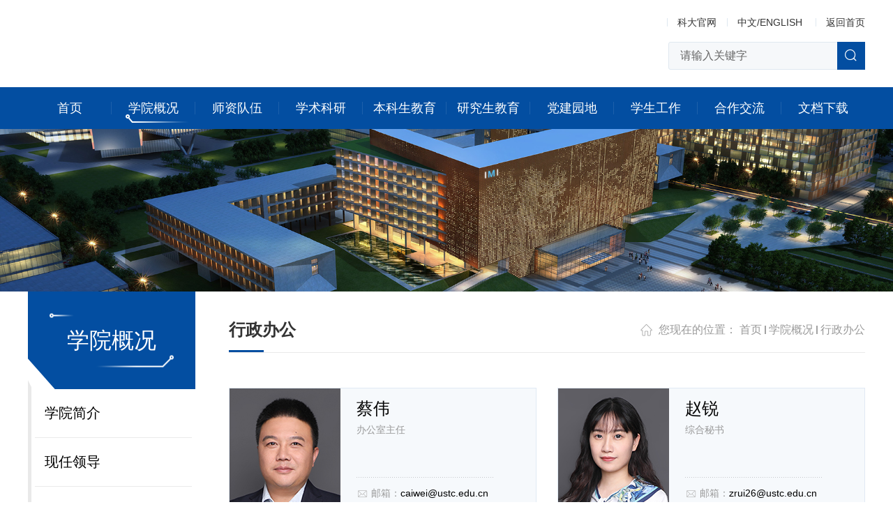

--- FILE ---
content_type: text/html
request_url: https://sme.ustc.edu.cn/xzbg/list.htm
body_size: 5680
content:
<!DOCTYPE html>
<html lang="zh-cn">

<head>
    <meta charset="utf-8">
    <meta http-equiv="X-UA-Compatible" content="IE=edge,chrome=1" />
    <meta name="viewport" content="width=device-width, initial-scale=1">
    <meta name="Author" content="万户网络">
    <meta content="万户网络 www.wanhu.com.cn" name="design">
    <title>行政办公</title>
    
<link type="text/css" href="/_css/_system/system.css" rel="stylesheet"/>
<link type="text/css" href="/_upload/site/1/style/1/1.css" rel="stylesheet"/>
<link type="text/css" href="/_upload/site/02/ee/750/style/1134/1134.css" rel="stylesheet"/>
       <LINK href="/_css/tpl2/system.css" type="text/css" rel="stylesheet"> 
<link type="text/css" href="/_js/_portletPlugs/sudyNavi/css/sudyNav.css" rel="stylesheet" />
<link type="text/css" href="/_js/_portletPlugs/datepicker/css/datepicker.css" rel="stylesheet" />
<link type="text/css" href="/_js/_portletPlugs/simpleNews/css/simplenews.css" rel="stylesheet" />
       <LINK href="/_css/tpl2/default/default.css" type="text/css" rel="stylesheet"> 

<script language="javascript" src="/_js/sudy-jquery-autoload.js" jquery-src="/_js/jquery-2.x.min.js" sudy-wp-context="" sudy-wp-siteId="750"></script>
<script language="javascript" src="/_js/jquery-migrate.min.js"></script>
<script language="javascript" src="/_js/jquery.sudy.wp.visitcount.js"></script>
<script type="text/javascript" src="/_js/_portletPlugs/sudyNavi/jquery.sudyNav.js"></script>
<script type="text/javascript" src="/_js/_portletPlugs/datepicker/js/jquery.datepicker.js"></script>
<script type="text/javascript" src="/_js/_portletPlugs/datepicker/js/datepicker_lang_HK.js"></script>
<link rel="Shortcut icon" href="/_upload/tpl/0e/a8/3752/template3752/images/ico/favicon.ico" />

    
    <script src="/_upload/tpl/0e/a8/3752/template3752/scripts/html5media/1.1.8/html5media.min.js"></script>

    <!--网页常用效果 s-->
    <link href="/_upload/tpl/0e/a8/3752/template3752/css/iconfont.css" rel="stylesheet" type="text/css"><!--项目常用 字体图标-->
    <link rel="stylesheet" type="text/css" href="/_upload/tpl/0e/a8/3752/template3752/css/slick.css" />
    <script src="/_upload/tpl/0e/a8/3752/template3752/scripts/slick.js"></script>

    <link rel="stylesheet" href="/_upload/tpl/0e/a8/3752/template3752/css/magnific-popup.css">
    <script src="/_upload/tpl/0e/a8/3752/template3752/scripts/jquery.magnific-popup.min.js"></script>

    <link rel="stylesheet" href="/_upload/tpl/0e/a8/3752/template3752/css/animate.css">
    <script src="/_upload/tpl/0e/a8/3752/template3752/scripts/wow.js"></script>
    <script>
        new WOW().init();
    </script>
    <!--网页常用效果 end-->
    <link href="/_upload/tpl/0e/a8/3752/template3752/css/css_whir.css" rel="stylesheet" type="text/css"><!--网页样式-->
    <script type="text/javascript">
        var navID = "0";
    </script>
</head>

<body>

    <!--top-->
    <header class="Header">
        <div class="LogoTop">
            <div class="Contain" frag="面板2">
                <h1 class="Logo"><a href="/main.htm"></a><img src="/_upload/tpl/0e/a8/3752/template3752/images/logo.svg"></h1>
                <div class="Toper">
                    <div class="txt">
                        <script type="text/javascript" src="/_upload/tpl/0e/a8/3752/template3752/scripts/top.js"></script><span class="back"><a href="/main.htm">返回首页</a></span>
                    </div>
                    <!--搜索 s-->
                    <div class="Search" frag="面板3">
                        <div class="Searchico"><i class="iconfont iconso"></i><i class="iconfont icongb1"></i></div>
                        <div class="searchbox" frag="窗口18" portletmode="search">
                             <form action="/_web/_search/api/search/new.rst?locale=zh_CN&request_locale=zh_CN&_p=YXM9NzUwJnQ9Mzc1MiZkPTE5ODgyJnA9MiZmPTMwODYzJm09U04mfGJubkNvbHVtblZpcnR1YWxOYW1lPXh6Ymcm" method="post" target="_blank">
                                    <input type="text" name="keyword" class="input" placeholder="请输入关键字">
                                    <button class="btn" type="submit"><i class="iconfont iconso"></i></button>
                                </form>
                        </div>
                    </div>
                    <!--搜索 end-->
                </div>
            </div>
        </div>
        <!--导航 s-->
        <div class="MainNav" frag="面板12">
            <div class="Contain" frag="窗口12" portletmode="simpleSudyNavi" configs="{'c1':'1','c7':'2','c4':'_self','c3':'15','c6':'0','c8':'2','c9':'0','c2':'1','c5':'3'}" contents="{'c2':'0', 'c1':'/首页,/学院概况,/师资队伍,/学术科研,/本科生教育,/研究生教育,/党建园地,/学生工作,/合作交流,/文档下载'}">
                <div id="wp_nav_w12"> 

 
<ul class="wp_nav" data-nav-config="{drop_v: 'down', drop_w: 'right', dir: 'y', opacity_main: '-1', opacity_sub: '-1', dWidth: '0'}">
      
     <li class="nav-item i1 "> 
         <a href="/main.htm" title="首页" target="_self"><span class="item-name">首页</span></a><i class="mark"></i> 
          
     </li> 
      
     <li class="nav-item i2 parent"> 
         <a href="http://sme.ustc.edu.cn/xyjj/list.htm" title="学院概况" target="_self"><span class="item-name">学院概况</span></a><i class="mark"></i> 
          
         <ul class="sub-nav"> 
              
             <li class="nav-item i2-1 "> 
                 <a href="/xyjj/list.htm" title="学院简介" target="_self"><span class="item-name">学院简介</span></a><i class="mark"></i> 
                  
             </li> 
              
             <li class="nav-item i2-2 "> 
                 <a href="/xrld/list.htm" title="现任领导" target="_self"><span class="item-name">现任领导</span></a><i class="mark"></i> 
                  
             </li> 
              
             <li class="nav-item i2-3 "> 
                 <a href="/zzjg/list.htm" title="组织机构" target="_self"><span class="item-name">组织机构</span></a><i class="mark"></i> 
                  
             </li> 
              
             <li class="nav-item i2-4 selected"> 
                 <a href="/xzbg/list.htm" title="行政办公" target="_self"><span class="item-name">行政办公</span></a><i class="mark"></i> 
                  
             </li> 
              
         </ul> 
          
     </li> 
      
     <li class="nav-item i3 "> 
         <a href="http://sme.ustc.edu.cn/ys/list.htm" title="师资队伍" target="_self"><span class="item-name">师资队伍</span></a><i class="mark"></i> 
          
         <ul class="sub-nav"> 
              
             <li class="nav-item i3-1 "> 
                 <a href="/ys/list.htm" title="院士" target="_self"><span class="item-name">院士</span></a><i class="mark"></i> 
                  
             </li> 
              
             <li class="nav-item i3-2 "> 
                 <a href="http://sme.ustc.edu.cn/zdjswxnw_30996/list.htm" title="教授/研究员" target="_self"><span class="item-name">教授/研究员</span></a><i class="mark"></i> 
                  
         <ul class="sub-nav"> 
              
             <li class="nav-item i3-2-1 "> 
                 <a href="/zdjswxnw_30996/list.htm" title="指导教师（校内）" target="_self"><span class="item-name">指导教师（校内）</span></a><i class="mark"></i> 
                  
             </li> 
              
             <li class="nav-item i3-2-2 "> 
                 <a href="/zdjswxnw/list.htm" title="指导教师（校外）" target="_self"><span class="item-name">指导教师（校外）</span></a><i class="mark"></i> 
                  
             </li> 
              
         </ul> 
          
             </li> 
              
             <li class="nav-item i3-3 "> 
                 <a href="http://sme.ustc.edu.cn/zdjswxnw_31000/list.htm" title="副教授/副研究员" target="_self"><span class="item-name">副教授/副研究员</span></a><i class="mark"></i> 
                  
         <ul class="sub-nav"> 
              
             <li class="nav-item i3-3-1 "> 
                 <a href="/zdjswxnw_31000/list.htm" title="指导教师（校内）" target="_self"><span class="item-name">指导教师（校内）</span></a><i class="mark"></i> 
                  
             </li> 
              
             <li class="nav-item i3-3-2 "> 
                 <a href="/zdjswxww/list.htm" title="指导教师（校外）" target="_self"><span class="item-name">指导教师（校外）</span></a><i class="mark"></i> 
                  
             </li> 
              
         </ul> 
          
             </li> 
              
             <li class="nav-item i3-4 "> 
                 <a href="/js/list.htm" title="讲师" target="_self"><span class="item-name">讲师</span></a><i class="mark"></i> 
                  
             </li> 
              
             <li class="nav-item i3-5 "> 
                 <a href="/trfyjy/list.htm" title="特任副研究员" target="_self"><span class="item-name">特任副研究员</span></a><i class="mark"></i> 
                  
             </li> 
              
             <li class="nav-item i3-6 "> 
                 <a href="/bsh/list.htm" title="博士后" target="_self"><span class="item-name">博士后</span></a><i class="mark"></i> 
                  
             </li> 
              
         </ul> 
          
     </li> 
      
     <li class="nav-item i4 "> 
         <a href="http://sme.ustc.edu.cn/kydt/list.htm" title="学术科研" target="_self"><span class="item-name">学术科研</span></a><i class="mark"></i> 
          
         <ul class="sub-nav"> 
              
             <li class="nav-item i4-1 "> 
                 <a href="/kydt/list.htm" title="科研动态" target="_self"><span class="item-name">科研动态</span></a><i class="mark"></i> 
                  
             </li> 
              
             <li class="nav-item i4-2 "> 
                 <a href="/xshd/list.htm" title="学术活动" target="_self"><span class="item-name">学术活动</span></a><i class="mark"></i> 
                  
             </li> 
              
             <li class="nav-item i4-3 "> 
                 <a href="/kypt/list.htm" title="科研平台" target="_self"><span class="item-name">科研平台</span></a><i class="mark"></i> 
                  
             </li> 
              
         </ul> 
          
     </li> 
      
     <li class="nav-item i5 "> 
         <a href="http://sme.ustc.edu.cn/bszn/list.htm" title="本科生教育" target="_self"><span class="item-name">本科生教育</span></a><i class="mark"></i> 
          
         <ul class="sub-nav"> 
              
             <li class="nav-item i5-1 "> 
                 <a href="/bszn/list.htm" title="办事指南" target="_self"><span class="item-name">办事指南</span></a><i class="mark"></i> 
                  
             </li> 
              
             <li class="nav-item i5-2 "> 
                 <a href="/pyfa/list.htm" title="培养方案" target="_self"><span class="item-name">培养方案</span></a><i class="mark"></i> 
                  
             </li> 
              
             <li class="nav-item i5-3 "> 
                 <a href="https://www.teach.ustc.edu.cn/calendar/14155.html" title="教学日历" target="_blank"><span class="item-name">教学日历</span></a><i class="mark"></i> 
                  
             </li> 
              
             <li class="nav-item i5-4 "> 
                 <a href="/wdxz/list.htm" title="文档下载" target="_self"><span class="item-name">文档下载</span></a><i class="mark"></i> 
                  
             </li> 
              
             <li class="nav-item i5-5 "> 
                 <a href="http://etcis.ustc.edu.cn" title="实验中心" target="_self"><span class="item-name">实验中心</span></a><i class="mark"></i> 
                  
             </li> 
              
         </ul> 
          
     </li> 
      
     <li class="nav-item i6 "> 
         <a href="http://sme.ustc.edu.cn/dtgg/list.htm" title="研究生教育" target="_self"><span class="item-name">研究生教育</span></a><i class="mark"></i> 
          
         <ul class="sub-nav"> 
              
             <li class="nav-item i6-1 "> 
                 <a href="/dtgg/list.htm" title="办事指南" target="_self"><span class="item-name">办事指南</span></a><i class="mark"></i> 
                  
             </li> 
              
             <li class="nav-item i6-2 "> 
                 <a href="/zsgz/list.htm" title="招生工作" target="_self"><span class="item-name">招生工作</span></a><i class="mark"></i> 
                  
             </li> 
              
             <li class="nav-item i6-3 "> 
                 <a href="/pyfa_37909/list.htm" title="培养方案" target="_self"><span class="item-name">培养方案</span></a><i class="mark"></i> 
                  
             </li> 
              
             <li class="nav-item i6-4 "> 
                 <a href="/jypy/list.htm" title="学籍规定" target="_self"><span class="item-name">学籍规定</span></a><i class="mark"></i> 
                  
             </li> 
              
             <li class="nav-item i6-5 "> 
                 <a href="/xwsy/list.htm" title="学位授予" target="_self"><span class="item-name">学位授予</span></a><i class="mark"></i> 
                  
             </li> 
              
             <li class="nav-item i6-6 "> 
                 <a href="/wdxz_30880/list.htm" title="文档下载" target="_self"><span class="item-name">文档下载</span></a><i class="mark"></i> 
                  
             </li> 
              
         </ul> 
          
     </li> 
      
     <li class="nav-item i7 "> 
         <a href="http://sme.ustc.edu.cn/djdt/list.htm" title="党建园地" target="_self"><span class="item-name">党建园地</span></a><i class="mark"></i> 
          
         <ul class="sub-nav"> 
              
             <li class="nav-item i7-1 "> 
                 <a href="/djdt/list.htm" title="党建动态" target="_self"><span class="item-name">党建动态</span></a><i class="mark"></i> 
                  
             </li> 
              
             <li class="nav-item i7-2 "> 
                 <a href="/zbfc/list.htm" title="支部风采" target="_self"><span class="item-name">支部风采</span></a><i class="mark"></i> 
                  
             </li> 
              
             <li class="nav-item i7-3 "> 
                 <a href="/xxyd/list.htm" title="学习园地" target="_self"><span class="item-name">学习园地</span></a><i class="mark"></i> 
                  
             </li> 
              
             <li class="nav-item i7-4 "> 
                 <a href="/wdxz_30885/list.htm" title="文档下载" target="_self"><span class="item-name">文档下载</span></a><i class="mark"></i> 
                  
             </li> 
              
         </ul> 
          
     </li> 
      
     <li class="nav-item i8 "> 
         <a href="http://sme.ustc.edu.cn/bthd/list.htm" title="学生工作" target="_self"><span class="item-name">学生工作</span></a><i class="mark"></i> 
          
         <ul class="sub-nav"> 
              
             <li class="nav-item i8-1 "> 
                 <a href="/bthd/list.htm" title="班团活动" target="_self"><span class="item-name">班团活动</span></a><i class="mark"></i> 
                  
             </li> 
              
             <li class="nav-item i8-2 "> 
                 <a href="/jyxx/list.htm" title="就业信息" target="_self"><span class="item-name">就业信息</span></a><i class="mark"></i> 
                  
             </li> 
              
             <li class="nav-item i8-3 "> 
                 <a href="/wxzx/list.htm" title="微笑在线" target="_self"><span class="item-name">微笑在线</span></a><i class="mark"></i> 
                  
             </li> 
              
             <li class="nav-item i8-4 "> 
                 <a href="/gzzd/list.htm" title="规章制度" target="_self"><span class="item-name">规章制度</span></a><i class="mark"></i> 
                  
             </li> 
              
         </ul> 
          
     </li> 
      
     <li class="nav-item i9 "> 
         <a href="http://sme.ustc.edu.cn/rcyj/list.htm" title="合作交流" target="_self"><span class="item-name">合作交流</span></a><i class="mark"></i> 
          
         <ul class="sub-nav"> 
              
             <li class="nav-item i9-1 "> 
                 <a href="/rcyj/list.htm" title="人才引进" target="_self"><span class="item-name">人才引进</span></a><i class="mark"></i> 
                  
             </li> 
              
             <li class="nav-item i9-2 "> 
                 <a href="/xysw/list.htm" title="校友事务" target="_self"><span class="item-name">校友事务</span></a><i class="mark"></i> 
                  
             </li> 
              
         </ul> 
          
     </li> 
      
     <li class="nav-item i10 "> 
         <a href="/wdxz_30888/list.htm" title="文档下载" target="_self"><span class="item-name">文档下载</span></a><i class="mark"></i> 
          
     </li> 
      
</ul> 
 
 
 </div>
            </div>
        </div>
        <!--导航 end-->
        <div class="openbtn"><span class="sp1"></span><span class="sp2"></span><span class="sp3"></span></div>
        <div class="closebtn"></div>
        <div class="clear"></div>
    </header>
    <script type="text/javascript">
        //导航选中
        $("#nav" + navID).addClass("onnav");
        $(".Header .Logo").prepend('<a href="/main.htm"></a>'); 
    </script>
    <!--top End-->
    <!--/banner s-->
    <div frag="面板4">
        <div frag="窗口4" portletmode="simpleColumnPicture"><span class='Column_Picture'><img border='0' src='/_upload/column/78/8b/30859/picture.jpg'  /></span></div>
    </div>

    <!--/banner end-->

    <section class="SubPage">
        <div class="Contain">
            <div class="SubMenu clearfix" frag="面板5">
                <div class="ColumnName">学院概况</div>
                <div frag="窗口5" portletmode="simpleColumnList">
                    
                    <ul class="side_menu">
                        
                        <li class=""><a href='/xyjj/list.htm'>学院简介</a></li>
                        
                        <li class=""><a href='/xrld/list.htm'>现任领导</a></li>
                        
                        <li class=""><a href='/zzjg/list.htm'>组织机构</a></li>
                        
                        <li class="selected"><a href='/xzbg/list.htm'>行政办公</a></li>
                        
                    </ul>
                    
                </div>
            </div>
            <script>
                var str = $(".MainNav .parent span:eq(0)").text();
                $(".ColumnName").text(str);
            </script>
            <!-- 左侧栏目 end -->

            <div class="RightCon" frag="面板6">
                <div class="Position clearfix" frag="窗口10" portletmode="simpleColumnPosition">
                    <h1>位置栏目</h1>
                    <div class="place">
                        您现在的位置：   <span class='Column_Position'><a href="/main.htm" target="_self">首页</a><span class='possplit'>&nbsp;&nbsp;</span><a href="http://sme.ustc.edu.cn/xyjj/list.htm" target="_self">学院概况</a><span class='possplit'>&nbsp;&nbsp;</span><a href="/xzbg/list.htm" target="_self">行政办公</a></span>
                    </div>
                </div>
                <script>
                    var str1 = $(".SubMenu .selected a").text();
                    $(".RightCon h1").text(str1);
                </script>
                <div class="LeaderList LeaderList610" portletmode="simpleList">
                    <div frag="窗口8" portletmode="simpleNews" configs="{'c8':'0','c42':'320','c25':'320','c30':'0','c29':'1','c22':'0','c23':'1','c34':'300','c20':'0','c31':'0','c16':'0','c3':'900','c2':'序号,标题,发布时间,内容,短标题,副标题,图片路径','c27':'480','c43':'0','c17':'0','c5':'_blank','c24':'240','c32':'','c26':'1','c37':'1','c28':'640','c40':'1','c15':'0','c14':'0','c44':'0','c33':'500','c10':'50','c18':'yyyy-MM-dd','c36':'0','c1':'1','c6':'-1','c19':'yyyy-MM-dd','c21':'0','c4':'1','c35':'-1:-1','c39':'300','c38':'100','c7':'1','c12':'0','c9':'0','c11':'1','c13':'-1','c41':'240'}" contents="{'c2':'0', 'c1':'/学院概况/行政办公'}"><div id="wp_news_w8"> 

                        <ul>
                            
                            <li>
                                <a class="table itemhover">
                                    <div class="cell imgbox"><span style="background-image:url(/_upload/article/images/13/fa/a2712f4745b8909fce71a776a03a/68bd2498-34fd-44a6-b09f-b483330491af.jpg);"></span></div>
                                    <div class="cell info">
                                        <div class="job"></div>
                                        <div class="head"><span>蔡伟</span>办公室主任</div>
                                        <dl>
                                            <dl><dd><span>邮箱：</span>caiwei@ustc.edu.cn</dd><dd><span>电话：</span>63600932</dd><dd><span>办公室：</span>高新校区一号学科楼A431B</dd></dl>
                                        </dl>
                                    </div>
                                </a>
                            </li>
                            
                            <li>
                                <a class="table itemhover">
                                    <div class="cell imgbox"><span style="background-image:url(/_upload/article/images/3a/69/228828a348e7856e4fec5eb862dc/731026ca-9dc0-493c-b23c-ef05c9e57254.jpg);"></span></div>
                                    <div class="cell info">
                                        <div class="job"></div>
                                        <div class="head"><span>赵锐</span>综合秘书</div>
                                        <dl>
                                            <dl><dd><span>邮箱：</span>zrui26@ustc.edu.cn</dd><dd><span>电话：</span>63601801</dd><dd><span>办公室：</span>高新校区一号学科楼A431A</dd></dl>
                                        </dl>
                                    </div>
                                </a>
                            </li>
                            
                            <li>
                                <a class="table itemhover">
                                    <div class="cell imgbox"><span style="background-image:url(/_upload/article/images/53/df/0272e8e947b0a2bfbd2fb6efa9a9/3c355d07-324d-4b87-a02e-f5d4d7972783.png);"></span></div>
                                    <div class="cell info">
                                        <div class="job"></div>
                                        <div class="head"><span>方圆</span>本科教学秘书（轮岗）</div>
                                        <dl>
                                            <dl><dd><span style="text-wrap:wrap;">邮箱</span><span style="text-wrap:wrap;">：</span>fangyuan@ustc.edu.cn</dd><dd><span style="text-wrap:wrap;">电话</span><span style="text-wrap:wrap;">：</span>63600251</dd><dd><span style="text-wrap:wrap;">办公室</span><span style="text-wrap:wrap;">：</span>高新校区信智大楼A401</dd></dl>
                                        </dl>
                                    </div>
                                </a>
                            </li>
                            
                            <li>
                                <a class="table itemhover">
                                    <div class="cell imgbox"><span style="background-image:url(/_upload/article/images/6d/28/edb9210c419b8409799feebd648b/77e82f21-7675-4bad-ab33-d9b124f84335.jpg);"></span></div>
                                    <div class="cell info">
                                        <div class="job"></div>
                                        <div class="head"><span>邵青</span> 研究生教学秘书</div>
                                        <dl>
                                            <dl><dd><span>邮箱：</span>qshao25@ustc.edu.cn</dd><dd><span>电话：</span>63606143</dd><dd><span>办公室：</span>高新校区一号学科楼A431A</dd></dl>
                                        </dl>
                                    </div>
                                </a>
                            </li>
                            
                            <li>
                                <a class="table itemhover">
                                    <div class="cell imgbox"><span style="background-image:url(/_upload/article/images/e7/11/8781ef5f4301a361d1c136a763b6/1c179ed9-a8aa-4fce-8e41-fad0a6143a0e.png);"></span></div>
                                    <div class="cell info">
                                        <div class="job"></div>
                                        <div class="head"><span>赵佳佳</span>科研秘书</div>
                                        <dl>
                                            <dl><dd><span style="text-wrap:wrap;">邮箱</span><span style="text-wrap:wrap;">：</span>zhaojiajia@ustc.edu.cn</dd><dd><span style="text-wrap:wrap;">电话</span><span style="text-wrap:wrap;">：</span>63065001</dd><dd><span style="text-wrap:wrap;">办公室</span><span style="text-wrap:wrap;">：</span>高新校区一号学科楼A431A</dd></dl>
                                        </dl>
                                    </div>
                                </a>
                            </li>
                            
                            <li>
                                <a class="table itemhover">
                                    <div class="cell imgbox"><span style="background-image:url(/_upload/article/images/87/6a/be39bd3f4f45ae9720de099f7942/5140ecdc-5356-4393-803e-ff8a99573c96.jpg);"></span></div>
                                    <div class="cell info">
                                        <div class="job"></div>
                                        <div class="head"><span>胡效鸣</span>团委副书记</div>
                                        <dl>
                                            <dl><dd style="text-wrap:wrap;">邮箱：huxm97@ustc.edu.cn</dd><dd style="text-wrap:wrap;">电话：63606101</dd><dd style="text-wrap:wrap;">办公室：高新校区一号学科楼A431C</dd></dl>
                                        </dl>
                                    </div>
                                </a>
                            </li>
                            
                            <li>
                                <a class="table itemhover">
                                    <div class="cell imgbox"><span style="background-image:url(/_upload/article/images/aa/30/a5e65ad04ee9ae3613f846672ecf/6e90eca3-61d1-4563-af73-594fcb2341f4.jpg);"></span></div>
                                    <div class="cell info">
                                        <div class="job"></div>
                                        <div class="head"><span>魏琪</span>科研助理</div>
                                        <dl>
                                            <dl><dd style="text-wrap:wrap;">邮箱：viki@ustc.edu.cn</dd><dd style="text-wrap:wrap;">电话：63603410</dd><dd style="text-wrap:wrap;">办公室：高新校区一号学科楼A431C</dd></dl>
                                        </dl>
                                    </div>
                                </a>
                            </li>
                            
                            <li>
                                <a class="table itemhover">
                                    <div class="cell imgbox"><span style="background-image:url(/_upload/article/images/c1/d2/82d96efa469c86c6790379455604/e5c78c03-f669-421e-a9df-b79e742f4204.jpg);"></span></div>
                                    <div class="cell info">
                                        <div class="job"></div>
                                        <div class="head"><span>许鑫</span>科研助理</div>
                                        <dl>
                                            <dl><dd style="text-wrap:wrap;">邮箱：xx1013@ustc.edu.cn</dd><dd style="text-wrap:wrap;">电话：63603034</dd><dd style="text-wrap:wrap;">办公室：高新校区一号学科楼A431B</dd></dl>
                                        </dl>
                                    </div>
                                </a>
                            </li>
                            

                        </ul>
                    </div> 
</div>
                    <div class="clear"></div>
                </div>
            </div>
            <!-- 右侧内容 end -->
            <div class="clear"></div>
        </div>
    </section>

    <!--/bottom s-->
    <footer class="Footer" frag="面板14">
        <div frag="窗口14" portletmode="articlecontent" contents="{'c2':'0', 'c1':'/其他维护/底部维护'}">
            <div class="articlecontent " >
    
        
            
                <div class="Nav"><ul class="Contain clearfix list-paddingleft-2"><li class="ico-bounce"><p><a href="https://www.ustc.edu.cn/"><img src="/_upload/tpl/0e/a8/3752/template3752/images/ico/b_ico1.png" />中国科大</a></p></li><li class="ico-bounce"><p><a href="https://i.ustc.edu.cn/_web/fusionportal/fusionportal2/login-index.jsp?_p=YXM9MSZwPTEmbT1OJg__"><img src="/_upload/tpl/0e/a8/3752/template3752/images/ico/b_ico2.png" />网上办事平台</a></p></li><li class="ico-bounce"><p><a href="https://www.teach.ustc.edu.cn/"><img src="/_upload/tpl/0e/a8/3752/template3752/images/ico/b_ico3.png" />教务处</a></p></li><li class="ico-bounce"><p><a href="http://gradschool.ustc.edu.cn/"><img src="/_upload/tpl/0e/a8/3752/template3752/images/ico/b_ico4.png" />研究生院</a></p></li><li class="ico-bounce"><p><a href="http://stuhome.ustc.edu.cn/"><img src="/_upload/tpl/0e/a8/3752/template3752/images/ico/b_ico5.png" />学工在线</a></p></li><li class="ico-bounce"><p><a href="http://young.ustc.edu.cn/"><img src="/_upload/tpl/0e/a8/3752/template3752/images/ico/b_ico6.png" />青春科大</a></p></li><li class="ico-bounce"><p><a href="https://iat.ustc.edu.cn/iat/index.html" target="_self" sudyfile-attr="{'title':'只支持选中一个链接时生效'}" textvalue="只支持选中一个链接时生效"><img src="/_upload/tpl/0e/a8/3752/template3752/images/ico/b_ico7.png" />先进技术研究院</a></p></li></ul></div><div class="Copyright"><p>地址：安徽省合肥市金寨路96号中国科学技术大学<span>电话：+86-0551-63601801 / +86-0551-63600932</span></p><p>Copyright © 2022 中国科学技术大学国家示范性微电子学院 All rights reserved. &nbsp;<a class="ba" href="https://beian.miit.gov.cn/ " target="_blank">皖ICP备05002528号</a></p></div>
            
        
    
</div>
        </div>
    </footer>

    <div class="totop"><i class="iconfont icontop"></i></div>
    <script type="text/javascript" src="/_upload/tpl/0e/a8/3752/template3752/scripts/common.js"></script>
    <script type="text/javascript">
        //整站无图处理
        jQuery.each(jQuery("img"), function (i, n) { jQuery(n).error(function () { n.src = 'uploadfiles/nopic.jpg'; }); n.src = n.src; });
    </script>
    <!--/bottom end-->

</body>

</html>
 <img src="/_visitcount?siteId=750&type=2&columnId=30863" style="display:none" width="0" height="0"/>

--- FILE ---
content_type: text/css
request_url: https://sme.ustc.edu.cn/_upload/tpl/0e/a8/3752/template3752/css/iconfont.css
body_size: 6127
content:
@font-face {font-family: "iconfont";
  src: url('../fonts/iconfont.eot?t=1599716239248'); /* IE9 */
  src: url('../fonts/iconfont.eot?t=1599716239248#iefix') format('embedded-opentype'), /* IE6-IE8 */
  url('[data-uri]') format('woff2'),
  url('../fonts/iconfont.woff?t=1599716239248') format('woff'),
  url('../fonts/iconfont.ttf?t=1599716239248') format('truetype'), /* chrome, firefox, opera, Safari, Android, iOS 4.2+ */
  url('../fonts/iconfont.svg?t=1599716239248#iconfont') format('svg'); /* iOS 4.1- */
}

.iconfont {
  font-family: "iconfont" !important;
  font-size: 16px;
  font-style: normal;
  -webkit-font-smoothing: antialiased;
  -moz-osx-font-smoothing: grayscale;
}

.iconbf3:before {
  content: "\e65c";
}

.iconxjt2:before {
  content: "\e621";
}

.iconyx:before {
  content: "\e625";
}

.iconsj:before {
  content: "\e642";
}

.iconma:before {
  content: "\e66c";
}

.iconfx:before {
  content: "\e608";
}

.iconzy2:before {
  content: "\e616";
}

.icongg:before {
  content: "\e630";
}

.iconyjt:before {
  content: "\e7a7";
}

.icongr:before {
  content: "\e651";
}

.iconsc:before {
  content: "\e624";
}

.iconwz:before {
  content: "\e628";
}

.icondh2:before {
  content: "\e61b";
}

.iconhz:before {
  content: "\e67d";
}

.iconzd:before {
  content: "\e60c";
}

.iconup:before {
  content: "\e618";
}

.iconyh:before {
  content: "\e6cc";
}

.iconbf2:before {
  content: "\e668";
}

.iconzy:before {
  content: "\e607";
}

.iconqq:before {
  content: "\e60a";
}

.iconwx1:before {
  content: "\e629";
}

.iconwb:before {
  content: "\e63f";
}

.iconbf:before {
  content: "\e609";
}

.iconxz:before {
  content: "\e762";
}

.iconfh:before {
  content: "\e669";
}

.icondw:before {
  content: "\e615";
}

.icondh:before {
  content: "\e60f";
}

.iconkf:before {
  content: "\e61c";
}

.icontop:before {
  content: "\e64d";
}

.iconxcx:before {
  content: "\e62d";
}

.iconwx:before {
  content: "\e63e";
}

.iconwx2:before {
  content: "\e614";
}

.iconso:before {
  content: "\e622";
}

.iconxjt:before {
  content: "\e731";
}

.icongb1:before {
  content: "\e61a";
}



--- FILE ---
content_type: text/css
request_url: https://sme.ustc.edu.cn/_upload/tpl/0e/a8/3752/template3752/css/slick.css
body_size: 841
content:
.slick-slider {
 position: relative;
 display: block;
-webkit-touch-callout: none;
-ms-touch-action: pan-y;
 touch-action: pan-y;
box-sizing: border-box;

    -webkit-user-select: none;
       -moz-user-select: none;
        -ms-user-select: none;
            user-select: none;

    -webkit-touch-callout: none;
    -khtml-user-select: none;
    -ms-touch-action: pan-y;
        touch-action: pan-y;
    -webkit-tap-highlight-color: transparent;
}
.slick-list {
 position: relative;
 z-index: 1;
 display: block;
 overflow: hidden;
 margin: 0;
 padding: 0;
}
.slick-slide:focus,.slick-list:focus {
 outline: none
}
.slick-list.dragging {
 cursor: pointer;
 cursor: hand;
}
.slick-slider .slick-track, 
.slick-slider .slick-list {
 -webkit-transform: translate3d(0, 0, 0);
-moz-transform: translate3d(0, 0, 0);
-ms-transform: translate3d(0, 0, 0);
-o-transform: translate3d(0, 0, 0);
 transform: translate3d(0, 0, 0)
}
.slick-track {
 position: relative;
 top: 0;
 left: 0;
 display: block;
}
.slick-track:before, 
.slick-track:after {
 display: table;
 content: '';
}
.slick-track:after {
 clear: both;
}
.slick-loading .slick-track {
 visibility: hidden;
}
.slick-slide {
 display: none;
 float: left;
 height: 100%;
 min-height: 1px;
}
[dir = 'rtl'] .slick-slide {
 float: right;
}
.slick-slide .slick-loading img {
 display: none;
}
.slick-slide .dragging img {
 pointer-events: none;
}
.slick-initialized .slick-slide {
 display: block;
}
.slick-loading .slick-slide {
 visibility: hidden;
}
.slick-vertical .slick-slide {
 display: block;
 height: auto;
 border: 1px solid transparent;
}
.slick-arrow .slick-hidden {
 display: none;
}


.slick-arrow{ font-size:0; z-index:10;position: absolute; top:50%; margin-top:-30px; width:60px; height:60px; background-color:rgba(0,0,0,0.5); cursor: pointer; padding: 0;transition: all ease 0.3s; color:#333333}
.slick-arrow:hover{ color:#fff; background-color:#034ea1;}
.slick-prev:before{position:absolute;left:0;top:0;width:100%;height:100%;content: '';background: url(../images/arrleft.png) center center no-repeat;}
.slick-next:before{position:absolute;left:0;top:0;width:100%;height:100%;content: '';background: url(../images/arrright.png) center center no-repeat;}
.slick-prev{ left:-60px;}
.slick-next{ right:-60px;}

.slick-dots{position: absolute; z-index: 10; bottom: 0; left: 0; width:100%; text-align:center;}
.slick-dots li{ display:inline-block; margin:0 7px 0 7px;}
.slick-dots li button{display: block; width: 12px; height: 12px; background:none; border: 1px solid #fff; border-radius:50%; cursor: pointer; padding: 0; font-size: 0;}
.slick-dots li.slick-active button{ background:#034ea1;border: 1px solid #034ea1;}

@media ( max-width:1366px){
.slick-arrow{margin-top:-25px; width:50px; height:50px; line-height:50px;}
.slick-prev{ left:-50px;}
.slick-next{ right:-50px;}
}
@media ( max-width:1024px){
.slick-dots li{ margin:0 4px;}
.slick-dots li button{width: 8px; height: 8px;}

.slick-arrow{ margin-top:-15px; width:30px; height:30px}
.slick-prev{ left:0;}
.slick-next{ right:0;}
}


--- FILE ---
content_type: text/css
request_url: https://sme.ustc.edu.cn/_upload/tpl/0e/a8/3752/template3752/css/css_whir.css
body_size: 9903
content:
@charset "utf-8";
*{
box-sizing:border-box;
-moz-box-sizing:border-box; /* Firefox */
-webkit-box-sizing:border-box; /* Safari */
}
*:before,*:after {
-webkit-box-sizing: border-box;
-moz-box-sizing: border-box;
box-sizing: border-box;
}


html,body{height:100%;}

body{padding:0; margin:0px auto; font-size:16px; line-height:30px; color:#333; width:100%; min-width:1200px; zoom:1;font-family: sans-serif,sans-serif, airal, sans-serif; background:#fff;}
ul,li,form, dl,dt,dd,div,ul,li,p,em,i,address{ font-style:normal; list-style:none; padding: 0px; margin: 0px;}
h1,h2,h3,h4,h5,h6{ padding:0px; margin:0px;}
select,input,textarea,button{ font-size:16px; border-radius:0; -webkit-border-radius:0; color:#545454;font-family: sans-serif,sans-serif, airal, sans-serif;}
input:focus { outline: none;}
input,button,select,textarea{ border:0px;outline:none;/*-webkit-appearance:none;*//*强制去除表单自带的样式*/}
button{ cursor:pointer;}
textarea{resize:none;/*-webkit-appearance:none;*//*强制去除textarea自带的样式*/}
textarea,input,select { background:none; border:none; margin:0; padding:0;}
article,aside,footer,header,hgroup,nav,section,figure,fxigcaption,address{ display: block;} /*html5设置*/
figure,figcaption{ margin:0px; padding:0px;}
audio,canvas,progress,video { display: inline-block; vertical-align: baseline;}
img{ max-width:100%; border:none; border:0;  vertical-align:top;}
a{ color:#333333; text-decoration:none; noline:-webkit-tap-highlight-color:rgba(0,0,0,0);transition: all ease 0.3s;}
a:focus {outline:none; -moz-outline:none;}
a:hover{ text-decoration:none; color:#034ea1;}
/**:hover{transition: all ease 0.3s;}*/

/*input字体*/
:-moz-placeholder {color: #666666;}
::-moz-placeholder {color: #999999;}
input:-ms-input-placeholder,
textarea:-ms-input-placeholder {color: #666666;}
input::-webkit-input-placeholder,
textarea::-webkit-input-placeholder {color: #666666;}

select {
	/*Chrome和Firefox里面的边框是不一样的，所以复写了一下*/
	border: solid 1px #d9d9d9; text-indent:1em;
	/*很关键：将默认的select选择框样式清除*/
	appearance: none; color:#999999;
	-moz-appearance: none;
	-webkit-appearance: none;
	/*在选择框的最右侧中间显示小箭头图片*/
	/* background: url(../images/selectarr.png) no-repeat scroll 95% center transparent; */
	/*为下拉小箭头留出一点位置，避免被文字覆盖*/
	padding-right: 14px;
}

/*清除ie的默认选择框样式清除，隐藏下拉箭头*/
select::-ms-expand {
display: none;
}

/*网页滚动条*/
::-webkit-scrollbar{
            width: 6px; height:6px;-webkit-overflow-scrolling : touch;
            background-color: #e6e6e6;}
::-webkit-scrollbar-track{
            background-color: #e6e6e6;}
::-webkit-scrollbar-thumb{
            border-radius: 10px;
            background-color: #58504a;}
::-webkit-scrollbar-button{
            height: 0px;
            background-color: #e6e6e6;}

/*公用样式*/
.fl{ float:left;}.fr{ float:right;}.tl{ text-align:left !important;}.tr{ text-align:right;}.tc{ text-align:center !important;}
.hide{ display:none;}
.block{ display:block;}
.clear{ clear:both;}
.clearfix{overflow:hidden;_zoom:1;}
.clearfix:after{ content: ''; display: block; clear: both; height: 0; visibility: hidden; }
.clearfix{*zoom:1;}.relative{ position:relative;}
.bodyon{ overflow:hidden;}
.Contain{ clear:both; width:90%;max-width: 1400px; min-width: 1200px; margin:0px auto;}
.nones{ opacity:0; position:absolute; width:100%; left:0; top:0; visibility:hidden;}

/*font*/
.f_gray{ color:#333333;}
.iconfont{ font-size:24px; vertical-align:middle;}
.tit{ display:block;text-overflow:ellipsis; white-space:nowrap; *white-space:nowrap; overflow:hidden; width:100%;}
.ti,.p{overflow: hidden;word-break:normal;
text-overflow: ellipsis;
display: -webkit-box;
-webkit-box-orient: vertical;}

@media ( max-width:1024px){
.iconfont{ font-size:18px;}
body{ font-size:14px; padding-top:80px; line-height:24px;min-width:300px;}	
.Contain{width:auto; margin:0 15px;min-width: 30px;}
select,input,textarea,button{ font-size:14px;}
}
/*effict*/
.Scale-img {overflow: hidden;cursor: pointer; zoom:1; overflow: hidden;}
.Scale-img img,.Scale-img span {opacity: 1;-webkit-transition: opacity 0.6s, -webkit-transform 0.6s;transition: opacity 0.6s, transform 0.6s;}
.Scale-img:hover img,.Scale-img:hover span {opacity: 1;-webkit-transform: scale3d(1.05,1.05,1.05);transform: scale3d(1.05,1.05,1.05); top:0px; left:0px;}
.effict{transition: all ease 0.3s;}
.imgbox{ overflow:hidden; position:relative; /*background:url(../uploadfiles/nopic.jpg) center center no-repeat; background-size:contain;*/}
.imgbox span{ background-position:center center; background-repeat:no-repeat; background-size:cover; position:absolute; left:0px; top:0px; width:100%; height:100%;display: flex;align-items: center;justify-content: center;}
.imgbox img{ width:auto !important; max-height:100%;}

/*table*/
.table {display: table;width: 100%;border-collapse: collapse;}
.table .row {display: table-row;}
.table .cell {display: table-cell;height: 100%;vertical-align: middle;}


/*pages*/
.Pages{ zoom:1; overflow:hidden;text-align:center; clear:both; line-height:36px;font-size:14px;padding-top: 30px;}
.Pages span{ padding:0px 0px; display:inline-block; vertical-align:middle;}
.Pages a{ display:inline-block; margin:0px 8px;text-align:center; width:38px; height:38px;font-size:16px;}
.Pages .p_page a{ display:inline-block; vertical-align:middle; background-position:center center; background-repeat:no-repeat;border: 1px solid #e6e6e6;}
.Pages .p_page .a_prev,.Pages .p_page .a_first,.Pages .p_page .a_next,.Pages .p_page .a_end{ border: 1px solid #dcdcdc;line-height:32px;}
.Pages .p_page .a_prev:hover,.Pages .p_page .a_first:hover,.Pages .p_page .a_next:hover,.Pages .p_page .a_end:hover{border:1px solid #034ea1; background:#034ea1; color:#fff;}
.Pages .p_page .num a{border-radius: 50%;}
.Pages .p_page .num a:hover,.Pages .p_page .num a.a_cur{color:#fff;background: #034ea1;border: 1px solid #034ea1;}
.Pages .input{ width:62px; line-height:38px; height:38px; text-align:center; border:1px solid #dcdcdc;}
.Pages .total{border: 1px solid #e6e6e6;padding:0 18px;}
.Pages .topage{margin-left:20px;}
.Pages .go{ color:#333333; border: 1px solid #e6e6e6; width:50px; height:38px;font-size:14px; cursor:pointer;background: none;}

@media(max-width:1024px) {
.Pages{line-height:24px; font-size:14px;}
.Pages .total{padding:0 8px;}
.Pages a{ margin:0px 1px; width:24px; height:24px;font-size:14px;}
.Pages .p_page .a_prev,.Pages .p_page .a_first,.Pages .p_page .a_next,.Pages .p_page .a_end{line-height:20px;}
.Pages .input{ height:24px; width:24px; line-height:22px;}
.Pages .go{ width:50px; height:24px;font-size:14px;}
}
/*pages end*/


/*Top*/
.Header{ background:#fff;}
.Header .LogoTop{height:125px;}
.Header .Logo{ float:left;padding-top: 28px;position:relateive;}
.Header .Logo img{height:68px;}
.Header .Logo a{position:absolute;left:0;top:0;width:100%;height:50%;}
@media(max-width:1024px){
	.Header .Logo a{height:100%;}
}
.Header .Toper{float: right;}
.Header .Toper .txt{line-height: 56px;padding-top: 4px;text-align: right;font-size: 14px;}
.Header .Toper .txt span{padding-left: 30px;position: relative;}
.Header .Toper .txt span:after{content: "";width: 1px;height: 12px;position: absolute;background:#dfe8f0;left: 15px;top: 50%;margin-top: -6px;}
.Header .Toper .txt span:nth-child(1){padding-left: 0;}
.Header .Toper .txt span:nth-child(1):after{height: 0;}

.Search{float:right;}
.Search .Searchico{ cursor:pointer; display:none; color:#113a7e;}
.Search .Searchico .icongb1{ display:none;}
.Search .Searchico.on .icongb1{ display:block;}
.Search .Searchico.on .iconso{ display:none;}
.Search .iconfont{ font-size:22px;}
.Search .searchbox{width:282px;position:relative;}
.Search .searchbox .input{ background:#fff;width:100%; height:40px;border: 1px solid #dfe8f0;border-radius: 3px; height:40px; text-indent:1em;background:#f6f8fa;}
.Search .searchbox .input::-webkit-input-placeholder {color: #666666;}
.Search .searchbox .btn { position:absolute; right:0; top:0; width:40px; height:40px; color:#fff; background:#034ea1;}
.Search .searchbox .btn:hover { background:#0055e3;}

.MainNav{ line-height:60px; height:60px; background:#034ea1;}
.MainNav li{ float:left; width:10%; position:relative; z-index:100;}
.MainNav li:before{position: absolute;right: 0;top: 21px;width: 1px;height: 18px;background:#1d60ab;content: "";}
.MainNav li:last-child:before{display: none;}
.MainNav li:after{content: "";left: 20px;bottom: 9px;width: 0;height: 12px;transition: all .3s;background:url(../images/navline.png) 0px bottom no-repeat;position: absolute;}
.MainNav li a{ position:relative; z-index:1;display:block; font-size:18px; text-align:center; color:#fff;transition: all ease 0s;}
.MainNav li a em{ position:relative; z-index:1;}
.MainNav li .arr{ display:none;}
.MainNav li:hover:after,.MainNav li.parent:after{width: 100%;}


.NavPull{ z-index:99;display:none; position:absolute; top:60px; left:-15px;width:170px; line-height:40px; background:#fff; box-shadow:0 5px 15px rgba(0,0,0,0.2);padding:20px 0 20px 20px;}
.NavPull.null{background:none; padding:0;}
.NavPull .a{position: relative;display: block;}
.NavPull .a a{ color:#333; display:block;padding: 0 20px 0 12px;background:url(../images/dot2.gif) 0px center no-repeat;}
.NavPull .a a:hover{ color:#034ea1;background:url(../images/dot02.gif) 0px center no-repeat;}
.NavPull.team{width: 220px;}
.NavPull.team dl dl{position: absolute;width: 180px;background: #f2f2f2 url(../images/shadowbg2.gif) 0px top repeat-y;left: 100%;height: 100%;top: 25px;text-align: center;padding-top: 60px;font-size: 14px;opacity: 0;visibility: hidden;transition: all 0.3s;}
.NavPull.team dl dd:hover dl{visibility: visible;opacity: 1;top: 0;}
.NavPull.team dl dd.onsub .a:before{width: 8px;height: 12px;position: absolute;right: 20px;top: 50%;margin-top: -6px;background:url(../images/arr1.png);content: "";}
.NavPull.team dl dd.onsub .a:hover:before,.NavPull.team dl dd.onsub .a.on:before{background:url(../images/arr01.png);}

.sub-nav{width: 140px !important;height:auto !important;background:#fff; box-shadow:0 5px 15px rgba(0,0,0,0.2);line-height: 35px;text-align:center;left:50% !important;margin-left:-70px;top:100%;border:none !important;}
.sub-nav li:before{width: 0px;}
.sub-nav li{border-bottom:1px solid #e5e5e5;text-align:center !important;}
.sub-nav li a{ color:#333; display:block;padding:0;text-align:center !important;}
.sub-nav li a:hover{background:#034ea1 !important;color:#fff !important;}
.wp_nav .sub-nav .nav-item a{font-size: 16px;border-top: 0 !important;}
.wp_nav .nav-item .sub-nav .nav-item .sub-nav{left:100% !important;margin-left:0 !important;}
.wp_nav .nav-item a.parent {color:#fff !important;}
.wp_nav .sub-nav .nav-item a span.item-name{padding:0 !important;line-height: normal;}
.sub-nav .nav-item .nav-item a.parent{ color:#034ea1 !important;}
/*.wp_nav .nav-item.i3 .sub-nav{width: 190px !important;}*/

.openbtn{ cursor:pointer; display:none;width:32px; height:25px; padding-top:1px; background:#fff; position:absolute; right:12px; top:11px; z-index:999;}
.closebtn{ position:fixed; left:0px; top:45px; width:100%; height:100%; z-index:10; display:none;background: rgba(0,0,0,0.5);}
.openbtn span{ display:block; height:3px; background:#113a7e; border-radius:4px; margin:4px;transition: all ease 0.3s;}
.openbtn.on .sp1 {
	-webkit-transform: translate(0, 7px) rotate(45deg) !important;
	-moz-transform: translate(0, 7px) rotate(45deg) !important;
	-ms-transform: translate(0, 7px) rotate(45deg) !important;
	-o-transform: translate(0, 7px) rotate(45deg) !important;
	transform: translate(0, 7px) rotate(45deg) !important;}
.openbtn.on .sp2 {
	-webkit-transform: translate(0, 0) rotate(-45deg) !important;
	-moz-transform: translate(0, 0) rotate(-45deg) !important;
	-ms-transform: translate(0, 0) rotate(-45deg) !important;
	-o-transform: translate(0, 0) rotate(-45deg) !important;
	transform: translate(0, 0) rotate(-45deg) !important;}	
.openbtn.on .sp3 { display:none;}

@media ( max-width:1024px){
.Header{ position:fixed; width:100%; box-shadow:0 0 10px rgba(0,0,0,0.2); left:0; top:0; z-index:100;}
.Header .Toper .back{display:none;}.Header .Toper a{color:#113a7e;}
.Header .Toper .txt{float: left;padding-top: 0;line-height: 45px;font-size: 12px;}
.Header .Toper .txt span{padding-left: 14px;}
.Header .Toper .txt span:after{left: 8px;}
.Header .LogoTop{height:45px;}
.Header .Logo{ padding-top:5px;position:relative;}
.Header .Logo a{ position:absolute;left:0px;top:0px;width:100%;height:100%;}
.Header .Logo img{ height:30px;}
.Header .ewm{ display:none;}
.Header .openbtn{ display:block;}
.Search{ padding:11px 34px 0 10px !important;}

.Search .Searchico{ display:block;}
.Search .Searchico .iconfont{ font-size:24px;}
.Search .searchbox{ width:100%; padding:0 15px; left:0; top:50px !important; display:none; position:absolute;}
.Search .searchbox .btn{right:8px;}
.Search .select{ line-height:28px;}
.MainNav{line-height:46px; position:fixed; height:100%; overflow-y:auto; z-index:999; width:200px; padding:0; right:-200px;background: #fff;top:45px;visibility: hidden;opacity: 0;filter: alpha(opacity=0);transition: all ease 0.3s; box-shadow:0 0 10px rgba(0,0,0,0.2);}
.MainNav ul{ padding-top:30px;}
.MainNav li{ display:block; position:relative; float:none; border-bottom:1px solid #e9e9e9;border-top:1px solid #f9f8f6; width:auto; margin:0; background:none;}
.MainNav li .sp a{ font-size:16px; text-align:left; height:auto; display:block; line-height:28px !important; height:auto !important; height:auto; padding:8px 0 8px 5px;  border:0; color:#333;}
.MainNav span a:after{ display:none;}
.MainNav li:before{height: 0;}
.NavPull.team{width: 170px;}
.NavPull.team dl{display: none;}
.MainNav li:hover span a,.MainNav li.onnav span a,.MainNav li span a.sele{ color:#034ea1;}
.MainNav li .arr{ display:inline-block; position:absolute; z-index:120; width:100px;height:45px;line-height: 40px; right:0px; top:0px;}
.MainNav li .arr:after{content:""; position:absolute; height:auto; background:none; right:11px; top:19px;transition: all ease 0.3s;width: 8px;height: 8px;border-top:1px solid #999;border-right:1px solid #999;}
.MainNav li .arr:after{dis-moz-transform: translate(0, -3px) rotate(135deg) !important;
	-ms-transform: translate(0, -3px) rotate(135deg) !important;
	-o-transform: translate(0, -3px) rotate(135deg) !important;
	transform: translate(0, -3px) rotate(135deg) !important;}
.MainNav.on{visibility: visible;opacity: 1;filter: alpha(opacity=100); right:0;}

.wp_nav .nav-item a{text-align: left;}
.wp_nav .sub-nav{ position:static !important; line-height:30px; padding:8px; width:auto !important; text-align:left;visibility: visible;padding-top: 0;display: none;}
.wp_nav .sub-nav .sub-nav{ visibility: visible !important;display: none !important;}
.MainNav li .sub-nav .arr{ display: none !important;}
.wp_nav .sub-nav ul{ padding:0 !important;}
.wp_nav .sub-nav li{ position:relative; text-align:left; display:block;}
.wp_nav .sub-nav li a{ padding:0;}

.wp_nav .nav-item{display: block;float: none;}
.MainNav li a{color:#333;}
.wp_nav .nav-item .mark{display:none !important;}
.wp_nav .nav-item a.parent{color:#034ea1 !important;}
.wp_nav .sub-nav .nav-item a span.item-name{padding:2px 0 2px 10px !important;}
}
@media ( max-width:560px){
.Search {
    padding: 11px 0px 0 10px !important;
}
}
/*Top*/


/*Bottom*/
.LinkBottom{padding:20px 0 40px;}
.LinkBottom .ti{line-height: 59px;font-size: 20px;}
.LinkBottom ul{margin-left: -20px;}
.LinkBottom li{width: 25%;float: left;padding-left: 20px;}
.LinkBottom select{width: 100%;border:1px solid #e3ebf3;height: 56px;padding:0 20px;color:#666666;background:url(../images/selectarr.png) right 19px center no-repeat;text-indent: 0;}

.Footer{text-align: center;background:#123a7f;}
.Footer .Nav{padding:21px 0 14px;background:#103472;}
.Footer .Nav li{width: 14.285%;float: left;}
.Footer .Nav li a{color:#fff;}
.Footer .Nav li a:hover{color:#ffcc00;}
.Footer .Nav li img{display: block;margin:0px auto;width: 35px;height: 35px;}
.Footer .Copyright{padding:50px 0 40px;font-size: 14px;color:#a7afc6;}
.Footer .Copyright a{color:#a7afc6;}
.Footer .Copyright a:hover{color:#fff;}
.Footer .Copyright span{display: inline-block;margin-left: 22px;}
.Footer .Copyright .ba{display: inline-block;margin-right: 11px;}

.totop{text-align: center; position:fixed; bottom:0; right:0; width:60px; height:60px; line-height:60px; color:#fff; cursor: pointer;overflow: hidden;visibility: hidden;opacity: 0;-webkit-transition: all 0.3s;-moz-transition: all 0.3s;transition: all 0.3s; background:#999; z-index:999;}
.totop.cd-is-visible {visibility: visible;opacity: 1; cursor:pointer;}
.totop:hover{ color:#fff; background:#034ea1;}

@media ( max-width:1024px){
.LinkBottom{padding:20px 0;}
.LinkBottom .ti{font-size: 18px;line-height: 45px;}
.totop{ width:35px; height:35px; line-height:35px;bottom:20px;}
}
@media(max-width:768px){
	.LinkBottom ul{margin-left: -10px;}
	.LinkBottom li{width: 50%;padding:0 0 10px 10px;}
	.LinkBottom select{height: 40px;padding-left:10px;}
	.Footer .Nav li{width: 25%;font-size: 12px;padding-bottom: 10px;}
	.Footer .Copyright{font-size: 12px;padding:15px 0;}
}
/*Bottom*/



/*首页 s*/
.itemhover{transition: all ease 0.3s;}
.activehover{-webkit-box-shadow: 0 15px 30px rgba(0,0,0,0.5);
	box-shadow: 0 15px 30px rgba(0,0,0,0.1);
	-webkit-transform: translate3d(0, -2px, 0);
	transform: translate3d(0, -2px, 0);}

.HomeBan{overflow:hidden; background:url(../images/loading.gif) center center no-repeat;clear: both;}
.HomeBan .item{ position:relative;height: 550px;}
.HomeBan .item .txt{ z-index:10; position:absolute; left:50%;margin-left: -700px; width:1400px; top: 135px;}
.HomeBan .item:nth-child(5) .txt{text-align: center;}
.HomeBan .item .imgbox{ position:absolute; left:0; top:0; width:100%; height:100%;}
.HomeBan .item::after {background: url(../images/bantxtbg.png) center center no-repeat;width: 100%;left: 0;top: 135px;content: "";position: absolute;height: 222px;}

.HomeBan .slick-dots{ bottom: 30px;line-height: 12px;}
.HomeBan .slick-dots li{ margin:0; display:inline-block; width:72px; line-height:13px; height:13px; position:relative;cursor: pointer;}
.HomeBan .slick-dots li:After{position: absolute;left: 0;top: 6px;width: 100%;content: "";height: 1px;background:rgba(255,255,255,0.5);}
.HomeBan .slick-dots li button{position: absolute;left: 50%;top: 50%;width: 7px;height: 7px;margin:-4px 0 0 -3px;background:rgba(255,255,255,.5);z-index: 1;}
.HomeBan .slick-dots li.slick-active { background:transparent;}
.HomeBan .slick-dots li.slick-active:After{background:#fff;}
.HomeBan .slick-dots li:hover button,.HomeBan .slick-dots li.slick-active button{ background:#fff;}
.HomeBan .slick-dots li.slick-active button:after{width: 13px;height: 13px;left: -4px;top: -4px;border:1px solid #fff;border-radius: 50%;position: absolute;content: "";}

.HomeBan:hover .slick-prev{ left:4%;}
.HomeBan:hover .slick-next{right: 4%;}

.HomeBan .slick-slide.active .scaleBg1,.HomeBan .slick-slide.active .scaleBg3,.HomeBan .slick-slide.active .scaleBg5{
-webkit-animation:scale-bg 6s ease-in-out 0s 1 alternate forwards;
animation:scale-bg 6s ease-in-out 0s 1 alternate forwards;}
.HomeBan .slick-slide .scaleBg2,.HomeBan .slick-slide .scaleBg4,.HomeBan .slick-slide .scaleBg6{
-webkit-transform:scale(1.4);
transform:scale(1.4);}

.HomeBan .slick-slide.active .scaleBg2,.HomeBan .slick-slide.active .scaleBg4,.HomeBan .slick-slide.active .scaleBg6{
-webkit-animation:scale-bg2 6s ease-in-out 0s 1 alternate forwards;
animation:scale-bg2 6s ease-in-out 0s 1 alternate forwards;}

@media(max-width:1440px){
	.HomeBan .item .txt{ left:10%;margin-left: 0; width:80%;}
}
@media(max-width:1024px){
	.HomeBan .item{height: auto;padding-top: 14%;}
	.HomeBan .item .txt{top: 25%; width: 70%;}
	.HomeBan .slick-dots{bottom: 10px;}
	.HomeBan .item::after{top: 50%;transform: translateY(-50%);height: 50%;}
}

.HomeTit{padding:60px 0 40px;line-height: 57px;}
.HomeTit h1{float: left;padding:0 22px 0 11px;font-size: 32px;background:url(../images/line_t2.png) right bottom no-repeat;position: relative;}
.HomeTit h1:after{position: absolute;left: 0;top: 0;width: 43px;height: 6px;background:url(../images/line_t.png);content: "";}
.HomeTit .more{float: right;padding-right: 26px;background: url(../images/more.png) right center no-repeat;transition: all 0.3s;}
.HomeTit .more:hover{padding-right: 35px;}

.ListWz .li{height: 46px;line-height: 46px;padding:0 90px 0 14px;position: relative;font-size: 18px;background:url(../images/dot.gif) 0px center no-repeat; transition: all 0.3s;}
.ListWz .li:hover{padding-left: 20px;}
.ListWz .li .date{font-size: 14px;color:#b2b2b2;font-family: "sans-serif";position: absolute;right: 0;top: 0;}
.ListWz .top{background:#ebf2f9;margin-bottom: 15px;}
.ListWz .top .imgbox{padding-top: 270px;width: 45%;float: left;}
.ListWz .top .info{width: 55%;float: left;padding:26px 30px;}
.ListWz .top .info .ti{-webkit-line-clamp: 2;margin-bottom: 6px;font-size: 20px;}
.ListWz .top .info .date{color: #034ea1;font-size: 20px;font-family: "sans-serif";}
.ListWz .top .info .p{color:#808080;font-size: 14px;line-height: 24px;height: 48px;margin:18px 0 17px;}
.ListWz .top .info .more{display: inline-block;color:#034ea1;padding-right: 16px;background:url(../images/more2.png) right center no-repeat;transition: all 0.3s;}
.ListWz .top .info:hover .more{padding-right: 25px;}
.ListWz .top2 .imgbox{margin-bottom: 14px;padding-top: 160px;}

.ListWz.sub {margin-top: -25px;}
.ListWz.sub .li{height: 80px;line-height: 80px;padding:0 90px 0 21px;position: relative;font-size: 20px;background:url(../images/linebg2.gif) 0 bottom repeat-x; transition: all 0.3s;}
.ListWz.sub .li:after{position: absolute;left: 0;width: 3px;height: 3px;background:#034ea1;top: 50%;margin-top: -1px;content: "";}

.ListGg ul{margin-top: -4px;}
.ListGg .li{height: 80px;padding-left: 111px;position: relative;display: flex;align-items: center;margin-bottom: 25px;}
.ListGg .li .date{position: absolute;width: 80px;height: 80px;text-align: center;color:#fff;background:#034ea1;line-height: 24px;font-size: 14px;left: 0;top: 4px;font-family: "sans-serif";}
.ListGg .li .date span{display: block;line-height: 35px;padding-top: 13px;font-size: 40px;}
.ListGg .li .ti{-webkit-line-clamp: 2;line-height: 26px;margin-bottom: 0;font-size: 18px;position: relative;}
.ListGg .li .p{-webkit-line-clamp: 1;color:#808080;font-size: 14px;display: none;}
.ListGg .li:hover .date{background:#d0010e;}

.ListPhoto .li{position: relative;padding:0 200px 0 132px;height: 150px;}
.ListPhoto .li .date{position: absolute;left: 0;top:6px;width: 91px;padding:20px 37px 0 0;text-align: center;font-family: "sans-serif";font-size: 14px;color:#034ea1;border-right: 1px solid #dfe8f0;height: 100px;}
.ListPhoto .li .date:after{top: 50%;height: 0;width: 1px;background:#034ea1;transition: all 0.3s;right: -1px;content: "";position:absolute;}
.ListPhoto .li .date span{font-size: 40px;line-height: 40px;display: block;}
.ListPhoto .li .imgbox{position: absolute;right: 0;top: 6px;width: 190px;height: 115px;}
.ListPhoto .li .ti{-webkit-line-clamp: 2;line-height: 26px;margin-bottom: 10px;font-size:18px;}
.ListPhoto .li .p{font-size: 14px;color:#808080;line-height: 24px;-webkit-line-clamp: 2;}
.ListPhoto .li:hover .date:after{top: 0;height: 100%;}

.BlueBg{background:#f6f8fa;}
.HomeNews{width: 66%;float: left;padding-bottom: 47px;}
.HomeNotice{width: 30%;float: right;padding-bottom: 3px;}
.HomeEdu{background:#f2f5f7;position: relative;margin-bottom: 60px;}
.HomeEdu:after{content: "";left: 38%;top: 0;height: 100%;background:url(../images/shadowbg.gif) 0px top repeat-y;position: absolute;width: 44px;}
.HomeEdu .Top{width: 38%;float: left;padding:42px 50px 0;height: 500px;}
.HomeEdu .Top .imgbox{padding-top: 280px;}
.HomeEdu .Top .date{margin: 26px 0 17px;background:#034ea1;width: 100px;text-align: center;color:#fff;font-family: "sans-serif";}
.HomeEdu .Top .ti{-webkit-line-clamp: 2;font-size: 20px;line-height: 25px;}
.HomeEdu .Top .p{color:#808080;font-size: 14px;-webkit-line-clamp: 1;}
.HomeEdu .Right{padding:34px 50px 0;float: right;width: 62%;}

.HomeHr{background:url(../images/hrbg.jpg) center bottom no-repeat;background-size:cover;padding-bottom: 43px;}
.HomeHr .Newsbox{background:#ebf2f9;padding:30px;width: 38.5%;float: left;margin-bottom: 50px;}
.HomeHr .Newsbox .ListWz .li{font-size: 16px;}
.HomeHr .Video{width: 58%;float: right;}
.HomeHr .Video video{height: 460px;width: 100%;object-fit: fill;}

@media(max-width:1024px){
	.HomeTit{padding:30px 0 20px;line-height: 42px;}
	.HomeTit h1{font-size: 20px;}
}
@media(max-width:768px){
	.ListWz .top .imgbox{padding-top: 60%;float: none;width: auto;}
	.ListWz .top .info{float: none;width: auto;padding:15px;}
	.ListWz .top .info .ti{font-size: 15px;}
	.ListWz .top .info .date{font-size: 14px;}
	.ListWz .top .info .p{margin:5px 0;}
	.ListWz.sub{margin: 0;}
	.ListWz .li{height: 35px !important;line-height: 35px !important;font-size: 15px !important;}

	.ListGg .li {padding-left: 80px;height: 70px;margin-bottom:15px;}
	.ListGg .li .ti{font-size: 15px;line-height: 24px;margin-bottom: 5px;}
	.ListGg .li .date{width: 60px;height: 70px;font-size: 12px;top:0;}
	.ListGg .li .date span{font-size: 28px;line-height: 26px;}

.ListPhoto .li .ti{font-size:15px;}

	.HomeNews{width: auto;float: none;padding-bottom: 0;}
	.HomeNotice{width: auto;float: none;}

	.HomeEdu{margin-bottom: 20px;}
	.HomeEdu .Top{width: auto;float: none;padding:15px;height: auto;}
	.HomeEdu .Top .imgbox{padding-top: 60%;}
.HomeEdu .Top .ti{font-size:15px;line-height:24px;}
	.HomeEdu .Right{width: auto;float: none;border-top: 1px solid #ccc;padding:15px;}
	.HomeEdu:after{height: 0;}

	.ListPhoto .li{padding:0 100px 0 70px;height: 130px;}
	.ListPhoto .li .date{width: 60px;padding-right: 0px;}
	.ListPhoto .li .date span{font-size: 30px;}
	.ListPhoto .li .imgbox{width: 90px;}

	.HomeHr{padding-bottom: 20px;}
	.HomeHr .Newsbox{width: auto;float: none;padding:15px;margin-bottom: 20px;}
	.HomeHr .Video{width: auto;float: none;}
	.HomeHr .Video video{height: 250px;}
}
/*首页 end*/


/*栏目页公用样式 s*/
.SubBan{padding-top: 350px;background-position: center center;background-repeat: no-repeat;background-size: cover;}
.SubPage{ height:auto !important; height:520px; min-height:580px; padding-bottom:70px;}

.SubMenu{width: 20%;float: left;}
.SubMenu .ColumnName{background: #034ea1 url(../images/point_s.gif) 0px bottom no-repeat;line-height: 140px;font-size: 32px;color:#fff;text-align: center;position: relative;}
.SubMenu .ColumnName:after{width: 178px;height: 77px;background:url(../images/line.png);background-size:contain;content: "";position: absolute;left:50%;top:50%;transform: translate(-50%,-50%);background-repeat: no-repeat;}
.SubMenu ul{background:url(../images/linebg.gif) 0px top repeat-y;padding:0 5px 11px 35px;}
.SubMenu li{position: relative;line-height: 69px;border-bottom: 1px solid #eaeaea;}
.SubMenu li a{display: block;padding-left: 14px;font-size: 20px;color:#000000;}
.SubMenu li:after{content: "";left: -35px;top: 50%;transform: translateY(-50%);width: 5px;position: absolute;height: 0;background:#034ea1;transition: all 0.3s;}
.SubMenu li:before{content: "";width: 0;right: 20px;height: 6px;top:50%;margin-top:-3px;position: absolute;background:url(../images/line2.png);transition: all 0.3s;}
.SubMenu li:hover:after,.SubMenu li.selected:after,.SubMenu li.parent:after{height: 50px;}
.SubMenu li:hover:before,.SubMenu li.selected:before,.SubMenu li.parent:before{width: 37px;right: 49px;}
.SubMenu li:hover a,.SubMenu li.selected a,.SubMenu li.parent a{font-weight: bold;color:#034ea1;}


.RightCon{padding:22px 0 0 0;width: 76%;float: right;}
.Position{margin-bottom: 50px;height: 66px;line-height: 66px;border-bottom: 1px solid #eaeaea;}
.Position h1{float: left;position: relative;}
.Position h1:After{position: absolute;bottom: -1px;width: 50px;height: 5px;background:#034ea1;content: "";left: 0;}
.Position .place{float: right;padding-left: 26px;background:url(../images/ico/home.png) 0px center no-repeat;color:#999999;}
.Position .place a{color:#999999;}
.Position .place a:hover{color:#034ea1;}

.SubTit{ line-height:63px; color:#333333; font-size:24px; position:relative;}
.SubTit a.more{ position:absolute; right:0; top:17px; width:110px; text-align:center; line-height:28px; border:1px solid #dcdcdc; border-radius:15px; color:#666666; font-size:14px;}
.SubTit a:hover.more{ color:#fff; background:#1e50ae; border:1px solid #1e50ae;}

.SinglePage{word-wrap:break-word;word-break:normal;text-align:justify;text-justify: distribute;line-height: 32px;color:#000000;font-size: 18px;}
.SinglePage.news{line-height: 30px;color:#333333;font-size: 16px;}
.SinglePage video{ width:80% !important; margin:0px auto; height:auto !important;}
.SinglePage li{ margin-left:28px; list-style:disc;}

@media(max-width:1440px){
	.SubMenu ul{padding-left: 10px;}
	.SubMenu li:hover:before, .SubMenu li.selected:before, .SubMenu li.parent:before {right: 0;}
}
@media ( max-width:1024px){
.SubBan{padding-top: 30%;}
.SubPage{padding-bottom:25px;}

.SubMenu .ColumnName{line-height: 100px;font-size: 24px;}
.SubMenu .ColumnName:after{width: 130px;height: 56px;}
.SubMenu ul{padding:0;}
.SubMenu li{line-height: 40px;}
.SubMenu li a{padding-left: 0;font-size: 14px;}
.SubMenu li:before{right: 0;}
.SubMenu li:hover:before, .SubMenu li.onli:before{right: 10px;}

.Position{height: 50px;line-height: 50px;}

.SinglePage{ line-height:24px; font-size:14px;}
.SinglePage video{ width:100% !important;}
.SinglePage img{ width:auto !important; height:auto !important;}
}

@media ( max-width:768px){
	.SubMenu{width: auto;float: none;}
	.SubMenu ul{text-align: center;background: none;border-bottom: 1px solid #eaeaea;font-size:0px;}
	.SubMenu li{border-bottom: 0;width:20%;display:inline-block;font-size:14px;}
	.SubMenu li:after{display: none;}
	.SubMenu li:before{bottom: 5px;top: auto;}
	.SubMenu .ColumnName{display: none;}
	.SubMenu.w6 ul{flex-wrap: wrap;}
	.SubMenu.w6 li{width: 50%;}
	.SubMenu li:hover:before, .SubMenu li.onli:before{right: 50%;margin-right: -20px;}

	.RightCon{padding-left: 0;float: none;width: auto;}
	.Position{line-height: 32px;height:auto;margin-bottom: 20px;}
	.Position h1{display: none;}
}
/*栏目页公用样式 end*/


/*学院概况 s*/
.AboutImg{position: relative;padding-bottom: 160px;}
.AboutImg dl{position: absolute;background:rgba(3,78,161,0.9);padding:50px 60px;color:#fff;font-size: 20px;line-height: 30px;width: 80%;left: 0;bottom: 0;}
.AboutImg dl dt{font-size: 30px;margin-bottom: 15px;}
.AboutImg dl dd{max-width: 545px;}

.LeaderList{margin:0 0 0 -30px;}
.LeaderList li{width: 50%;float: left;padding:0 0 30px 30px;}
.LeaderList li a{background:#f6f9fc;border:1px solid #e0e9f4;}
.LeaderList .imgbox{padding-top: 230px;width: 160px;vertical-align: top;}
.LeaderList .imgbox span{background-size: contain;background-position: center top;}
.LeaderList .info{padding:24px 20px 0 23px;vertical-align: top;position: relative;}
.LeaderList .head{height: 99px;background:url(../images/linebg2.gif) 0 bottom repeat-x;line-height: 18px;color:#999999;font-size: 14px;margin-bottom:15px;margin-right: 40px;}
.LeaderList .head span{display: block;line-height: 30px;color:#000000;font-size: 24px;margin-bottom: 6px;}
.LeaderList .job{position: absolute;right: 0;color:#fff;top: 0;background:#034ea1;line-height: 16px;padding:10px;width:40px;text-align: center;height: 100px;display: flex;justify-content: center;align-items: center;}
.LeaderList dl dd{line-height: 25px;font-size: 14px;color:#000000;padding-left: 21px;}
.LeaderList dl dd span{color:#999999;}
.LeaderList dl dd span i{margin-left: 13px;}
.LeaderList dl dd img{display:inline-block;vertical-align: middle;margin:0 7px 0 1px;}
.LeaderList dl dd:nth-child(1){background:url(../images/ico/mail.png) 1px center no-repeat;}
.LeaderList dl dd:nth-child(2){background:url(../images/ico/tel.png) 1px center no-repeat;}
.LeaderList dl dd:nth-child(3){background:url(../images/ico/add.png) 1px center no-repeat;}

.LeaderList610 .job{display:none;}

.TeacherList{margin:0 0 0 -30px;}
.TeacherList .li{width: 50%;float: left;padding:0 0 30px 30px;}
.TeacherList .li a{background:#f6f8fa;line-height: 25px;font-size: 14px;}
.TeacherList .imgbox{padding-top: 230px;width: 160px;vertical-align: top;}
.TeacherList .info{padding:28px 33px 0 30px;vertical-align: top;position: relative;color:#999999;}
.TeacherList .info:after{left: 0;top: 0;width: 0;height: 0;border-top: 1px solid #034ea1;border-left: 1px solid #034ea1;content: "";transition: all 0.3s;position: absolute;}
.TeacherList .info:before{right: 0;bottom: 0;width: 0;height: 0;border-right: 1px solid #034ea1;border-bottom: 1px solid #034ea1;content: "";transition: all 0.3s;position: absolute;}
.TeacherList .head{color:#034ea1;font-size: 18px;}
.TeacherList .head span{font-size: 22px;color:#000000;margin-right: 14px;}
.TeacherList .pt{margin:20px 0 10px;}
.TeacherList .p{height: 50px;color:#333;margin:0 0 24px;-webkit-line-clamp: 2;}
.TeacherList .more{font-weight: bold;color:#034ea1;}
.TeacherList .more i{display: inline-block;vertical-align: middle;width: 43px;height: 6px;background:url(../images/line2.png);margin-left: 4px;transition: all 0.3s;}
.TeacherList .li:hover .more i{margin-left: 12px;}
.TeacherList .li:hover a{background:#fff;}
.TeacherList .li:hover .info:after{width: 100%;height: 100%;}
.TeacherList .li:hover .info:before{width: 100%;height: 100%;}

.SubNav{text-align: center;font-size: 0;margin-bottom: 5.5%;}
.SubNav li{display: inline-block;margin:0 5px 10px;}
.SubNav li a{font-size: 20px;background:#f6f8fa;min-width: 180px;padding:0 10px;display: block;line-height: 50px;position: relative;}
.SubNav li a span{position: relative;z-index: 1;}
.SubNav li a:after{left: 50%;bottom: 0;position: absolute;content: "";background:#034ea1;transition: all 0.3s;height: 100%;width: 0;}
.SubNav li.selected a,.SubNav li.on a{color:#fff;background:#034ea1;}
.SubNav li.selected a:after，.SubNav li.on a:after{width: 100%;left: 0;}

.LeaderTab{padding:0 0 0 52px;display: none;}
.LeaderTab dl{margin-bottom: 31px;min-height: 30px;font-size: 18px;}
.LeaderTab dl b{font-size: 20px;}
.LeaderTab dl span{margin-right: 35px;}

.TeacherInfo{background:#f6f8fa;}
.TeacherInfo .img{width: 25.8%;float: left;}
.TeacherInfo .img img{width: 100%;}
.TeacherInfo .info{width: calc(100% - 25.8%);float: left;padding:20px 33px 0 55px;}
.TeacherInfo .head{font-size: 16px;font-weight:bold;color:#034ea1;padding-bottom: 7px;}
.TeacherInfo .head span{font-size: 30px;color:#000000;margin-right: 15px;}
.TeacherInfo .text{font-size: 14px;color:#666666;line-height: 28px;padding-bottom: 20px;margin-bottom: 27px;border-bottom: 1px solid #e1e3e4;}
.TeacherInfo .text .ti{color:#010101;font-size: 16px;font-weight: bold;}
.TeacherInfo .lxitem{color:#999999;font-size: 14px;line-height: 36px;margin-bottom: 20px;}
.TeacherInfo .lxitem b{font-size: 16px;color:#333333;}
.TeacherInfo .lxitem img{display: inline-block;vertical-align: middle;margin-right: 11px;}
.SubTi{line-height: 69px;font-weight: bold;border-bottom:1px solid #dedede;margin: 44px 0 22px;position: relative;color:#034ea1;font-size: 26px;}
.SubTi:after{content: "";left: 0;bottom: -1px;width: 41px;height: 3px;position: absolute;background:#034ea1;}
.Teachertxt{color:#666666;line-height: 36px;}
.Teachertxt li{position: relative;padding-left: 16px;}
.Teachertxt li:After{position: absolute;width: 4px;height: 4px;border-radius: 50%;background:#034ea1;top: 15px;content: "";left: 0;}

@media(max-width:1440px){
	.LeaderList .info{padding-top:14px;}
	.LeaderList .head{height: 114px;margin-bottom: 10px;}
	.SubNav li a {min-width: 160px;}
}
@media(max-width:1024px){
	.LeaderList li,.TeacherList .li{width: 100%;padding-bottom: 15px;}
}
@media(max-width:768px){
	.AboutImg{padding-bottom: 50px;}
	.AboutImg dl{padding:15px;font-size: 14px;line-height: 24px;}
	.AboutImg dl dt{font-size: 20px;}

	.LeaderList .imgbox,.TeacherList .imgbox{padding-top: 150px;width: 100px;}
	.LeaderList .info{padding:15px 42px 15px 15px;}
	.LeaderList .head {font-size: 12px;height: auto;padding-bottom: 15px;}
	.LeaderList .head span{font-size: 16px;}
	.TeacherList .head{font-size: 12px;}
	.TeacherList .info{padding:15px;}
	.TeacherList .p{margin:8px 0;line-height: 20px;-webkit-line-clamp: 3;height: auto;}
	.TeacherList .head span{font-size: 16px;}
	.LeaderTab{padding-left: 0;}
	.LeaderTab dl span{margin-right: 15px;}

	.SubNav li{width: 50%;margin:0 0 10px;}
	.SubNav li a{line-height: 40px;font-size: 13px;min-width: auto;}

	.TeacherInfo .img{width: 100%;display: block;}
	.TeacherInfo .info{width: 100%;display: block;padding: 20px;}
	.TeacherInfo .head span{font-size: 24px;}
	.SubTi{line-height: 50px;margin-bottom: 10px;font-size: 20px;}
}

/* 科学研究 */
.PtList{margin:0 0 0 -30px;}
.PtList li{width: 50%;padding:0 0 30px 30px;float: left;}
.PtList li a{padding:0 75px 0 29px;font-size: 20px;background:#f7f8fa;display: block;position: relative;}
.PtList li a:after{content: "";position: absolute;right: 30px;background: url(../images/line2.png);width: 37px;height: 6px;top: 50%;margin-top: -3px;transition: all 0.3s;}
.PtList li .cell{padding-left: 38px;background:url(../images/ico/ico_s1.png) 0px center no-repeat;height: 80px;}
.PtList li a:hover{background: #fff;}
.PtList li a:hover:after{right: 15px;}

.GuideList{margin:0 0 0 -30px;}
.GuideList li{width: 33.333%;padding:0 0 30px 30px;float: left;}
.GuideList li a{padding:0 11px 0 11px;font-size: 18px;background:#f7f8fa;display: block;position: relative;}
.GuideList li a:before{position:absolute;left: 0;top:50%;width: 3px;height: 20px;margin-top:-10px;content: "";background: #034ea1;transition: all 0.3s;}
.GuideList li a:after{position:absolute;left: 0;bottom:0;width: 0;height: 100%;content: "";background: #034ea1;transition: all 0.3s;}
.GuideList li .cell{height: 60px;line-height: 24px;position: relative;z-index: 2;}
.GuideList li a:hover{color:#fff;}
.GuideList li:hover a:after{width: 100%;}

.DownList{margin:0 0 0 -40px;}
.DownList li{width: 50%;padding:0 0 40px 40px;float: left;}
.DownList li a{font-size: 18px;background:#f7f8fa;display: block;position: relative;}
.DownList li .cell{height: 90px;line-height: 24px;}
.DownList li .info{padding:0 20px 0 20px;}
.DownList li .down{width: 120px;background:#034ea1;text-align: center;color:#fff;}
.DownList li .down .ico{display: inline-block;vertical-align: middle;margin-right: 5px;width: 20px;height: 21px;background:url(../images/down.png);}
.DownList li a:hover{color:#fff;background:#034ea1;}

@media(max-width:1024px){
	.DownList li{width: auto;float: none;padding-bottom: 15px;}
}

@media(max-width:768px){
	.PtList li{width: auto;float: none;padding-bottom: 15px;}
	.PtList li a{padding:0 55px 0 15px;font-size: 16px;}
	.PtList li .cell{height: 60px;}

	.GuideList{margin:0 0 0 -15px;}
	.GuideList li{width: 50%;padding:0 0 15px 15px;}
	.GuideList li a{font-size: 14px;}

	.DownList li a{font-size: 14px;}
	.DownList li .cell{height: 60px;}
	.DownList li .down{width: 60px;font-size: 12px;}
	.DownList li .down .ico{display: block;margin:0px auto}
}


/* 列表 */
.ListGg2 ul{margin: -10px 0;}
.ListGg2 .li{height: 140px;padding:16px 0 0 111px;position: relative;background:url(../images/linebg2.gif) 0px bottom repeat-x;margin-bottom: 39px;line-height: 25px;}
.ListGg2 .li .date{position: absolute;width: 90px;height: 110px;text-align: center;color:#fff;background:#034ea1;line-height: 24px;font-size: 14px;left: 0;top: 4px;font-family: "sans-serif";}
.ListGg2 .li .date span{display: block;line-height: 35px;padding-top: 22px;font-size: 40px;}
.ListGg2 .li .ti{-webkit-line-clamp: 1;margin-bottom: 10px;font-size: 20px;position: relative;}
.ListGg2 .li .p{-webkit-line-clamp: 2;color:#999999;font-size: 14px;}
.ListGg2 .li:hover .date{background:#d0010e;}

.PhotoList{}
.PhotoList .li{padding: 2px 0 38px 320px;position: relative;min-height: 190px;line-height: 25px;font-size: 14px;}
.PhotoList .imgbox{position: absolute;left: 0;top: 0;width: 290px;height: 190px;}
.PhotoList .tit{font-size: 20px;margin-bottom: 9px;}
.PhotoList .date{font-family: "sans-serif";color:#034ea1;margin-bottom: 5px;}
.PhotoList .p{color:#999999;height: 50px;margin-bottom:29px;}
.PhotoList .more{text-align:left;color: #034ea1;width: 86px;line-height: 45px;font-weight: bold;background: #fff;display: inline-block;float: right;}

.Titleinfo{background:url(../images/linebg2.gif) 0px bottom repeat-x; text-align:center; margin-bottom:35px; padding:10px 0 18px;}
.Titleinfo .tits{font-size:30px; line-height:40px;}
.Titleinfo .date{ font-size:14px; padding:5px 0 0 0;color:#808080;}
.Titleinfo .date i{ display:inline-block; margin:0 10px;}
.Titleinfo .share{ display:inline-block;*display:inline; zoom:1; vertical-align:middle;}

.PrevNextBox {margin:50px 0 0 0;position:relative; color:#888888; font-size:16px;}
.PrevNextBox dl{line-height:90px; height:90px;overflow:hidden; background:#eee; position:relative;margin-bottom: 10px;}
.PrevNextBox dl span{ padding-left:75px; position:relative; display:block;}
.PrevNextBox dl span em{ position:absolute; left:33px; top:0px; color:#000000; font-weight:bold;}
.PrevNextBox dl a{ margin:0px auto; display:block;text-overflow:ellipsis; white-space:nowrap; *white-space:nowrap; overflow:hidden; width:95%; color:#666666;}
.PrevNextBox dl:hover{background:#0a3071; color:#fff;}
.PrevNextBox dl:hover a{ color:#fff;}
.PrevNextBox dl:hover span em{color:#fff;}
.PrevNextBox dl a.none{color:#999;}

.wp_artfuns .wp_art_adjoin{position: relative;}
.wp_artfuns .wp_art_adjoin .prev{position: absolute;left: 0;font-weight: bold;color:#000;line-height: 90px;left: 15px;top: 0;z-index: 10;}
.wp_artfuns .wp_art_adjoin .prev-title{line-height:90px; height:90px;overflow:hidden; background:#eee; position:relative;margin-bottom: 10px;padding-left: 90px;display: block;}
.wp_artfuns .wp_art_adjoin .prev-title:hover{background:#0a3071; color:#fff;}
.wp_artfuns .wp_art_adjoin .prev-title:hover a{color:#fff;}
.wp_artfuns .wp_art_adjoin .next{position: absolute;font-weight: bold;color:#000;line-height: 90px;left: 15px;bottom:0;z-index: 10;}
.wp_artfuns .wp_art_adjoin .next-title{line-height:90px; height:90px;overflow:hidden; background:#eee; position:relative;padding-left: 90px;display: block;}
.wp_artfuns .wp_art_adjoin .next-title:hover{background:#0a3071; color:#fff;}
.wp_artfuns .wp_art_adjoin .next-title:hover a{color:#fff;}
.wp_artfuns .wp_art_adjoin .prev:hover { color: #fff !important; }
.wp_artfuns .wp_art_adjoin .next:hover { color: #fff !important; }


.wp_paging{float: none;padding-top: 30px;line-height: 36px;text-align: center;}
.wp_paging li{height: auto !important;line-height: normal !important;float: none;vertical-align: middle;margin-top: 0;}
.wp_paging .page_nav a{border: 1px solid #e6e6e6;padding:0 10px;color:#333;}
.wp_paging li a{height: auto !important;line-height: 34px !important;}
.wp_paging .page_nav a:hover{border: 1px solid #034ea1;color:#fff;}
.wp_paging li input{height:34px;border: 1px solid #e6e6e6;width: 62px;margin-top: 0;}
.wp_paging .pagingJump{border: 1px solid #e6e6e6;color: #333333;height: 34px !important;line-height:34px !important;width: 60px;font-size: 14px;cursor: pointer;background: none;margin-left: 0;}
.wp_paging li em{color:#034ea1;}
.wp_paging li span, .wp_paging li a{float: none !important;vertical-align: middle;}

@media(max-width:768px){
	.ListGg2 .li {padding-left: 80px;height: 85px;margin-bottom: 15px;padding-top: 10px;}
	.ListGg2 .li .ti{font-size: 15px;line-height: 24px;margin-bottom: 5px;}
	.ListGg2 .li .date{width: 60px;height: 70px;font-size: 12px;}
	.ListGg2 .li .date span{font-size: 28px;line-height: 26px;padding-top: 15px;}
 .ListGg2 .li .p{-webkit-line-clamp: 1;}
 
	.Titleinfo{margin-bottom: 20px;}
	.Titleinfo .tits{font-size: 22px;line-height: 28px;}
	.PrevNextBox{margin-top: 25px;}
	.PrevNextBox dl{height: 45px;line-height: 45px;font-size: 14px;}
	.PrevNextBox dl span {padding-left: 60px;}
	.PrevNextBox dl span em {left: 12px;}

	.PhotoList .imgbox{width: auto;position: relative;left: 0;top: 0;padding-top: 60%;margin-bottom: 10px;}
	.PhotoList .tit{font-size: 16px;}
	.PhotoList .p{height: auto;margin-bottom: 15px;-webkit-line-clamp: 2;}
	.PhotoList .more{width: 120px;line-height: 40px;}
	.PhotoList .li{padding-left:0;}
}


.LogoTop .panel{float: left;}
.MainNav .panel{margin:0px auto;}
.HomeEdu .panel:nth-child(1){width:38% !important;padding: 42px 50px 0;float: left;}
.HomeEdu .panel:nth-child(1) .Top{padding:0 !important;width: auto !important;float: none !important;}

.HomeEdu .panel:nth-child(2) {padding: 34px 50px 0; float: right; width: 62%;}
.HomeEdu .panel:nth-child(2) .Right {padding:0 !important;width: auto !important;float: none !important;}

.HomeHr .panel{width: 58% !important;float: right;}
.HomeHr .panel .Video{width: auto !important;float: none !important;}

.HomeHr .Newsbox .panel{width: auto !important;float: none !important;}


.LinkBottom .panel{width: 25% !important;float: left;padding-left: 20px;}
.LinkBottom .panel li{width: auto !important;float: none !important;padding-left: 0 !important;}

.wp_artfuns .wp_art_adjoin .next{padding-left:0 !important;}



--- FILE ---
content_type: application/javascript
request_url: https://sme.ustc.edu.cn/_upload/tpl/0e/a8/3752/template3752/scripts/common.js
body_size: 1156
content:
$(function(){
	
	$("a").focus(function(){this.blur();});
	
	$(".MainNav li").each(function (i, n) {
     if ($(this).find(".NavPull dd").length == 0) {
         $(this).find(".arr").hide();
		 $(this).find(".NavPull").addClass("null");
     }
     });
	 //

	 $(".wp_nav .nav-item.i3-2,.wp_nav .nav-item.i3-3").addClass("on")


	//搜索s
	$(".Header .Searchico").click(function() {
	  $(".Header .searchbox").slideToggle();
	  $(this).toggleClass("on");
	  $(".MainNav").removeClass("on");
	  $(".closebtn").fadeOut("on");
	  $(".openbtn").removeClass("on");
    });
	//搜索end
	//
	$(".openbtn").click(function(){
	  $(this).toggleClass("on");
	  $(".MainNav").toggleClass("on");
	  $("body").toggleClass("bodyon");
	  $(".closebtn").slideToggle(0);
	}); 
	//	
	$(".closebtn").click(function(){
	  $(".openbtn").removeClass("on");
	  $(".MainNav").toggleClass("on");
	  $("body").removeClass("bodyon");
	  $(".closebtn").slideToggle(0);
	}); 
	//	
	if($(window).width()>998){
	   		$(".MainNav li").hover(function(){
	   		   $(this).find(".NavPull").stop(true,true).delay(100).slideDown();
	   		},function(){
	   		$(this).find(".NavPull").stop(true,true).delay(100).slideUp();
	   		});
			//PC端下拉
			
	   }else{

	}
	
	if($(window).width()<998){
		    $(".MainNav li").each(function(){
              $("<div class='arr'></div>").insertBefore(".sub-nav")
			});
	   		$(".MainNav li").each(function(){
		      var Btn = $(this).find(".arr");
		      Btn.click(function(){
					       var statis = $(this).parents("li").find(".sub-nav").css("display");
						   if(statis == "none"){
								  $(this).parents("li").siblings().removeClass("parent");
								  $(this).parents("li").siblings().find(".sub-nav").slideUp();
								  $(this).parents("li").addClass("parent");
								  $(this).parents("li").find(".sub-nav").slideDown();
					   }
						    else{
								   $(this).parents("li").find(".sub-nav").slideUp();
								   $(this).parents("li").removeClass("parent");
					   }
			  });
          }); 
		  //
		  $(".SinglePage img").removeAttr("width").removeAttr("height");

	      }else{

	     }
	//sj端下拉
	
	$(".itemhover").hover(function(){
	  $(this).addClass("activehover");
	},function(){
	  $(this).removeClass("activehover");
	});
	//滑过显示阴影效果
	
	
	if ($(".SubMenu li").length > 5) {
		$(".SubMenu").addClass("w6");
 }
	//内页二级
	
		
	$(document).ready(function() {
	$('.gallery').each(function() { // the containers for all your galleries
		$(this).magnificPopup({
			delegate: 'a', // the selector for gallery item
			type: 'image',
			gallery: {
			  enabled:true
			}
		});
	});
  });  //弹出放大图层 

	
	$(".PrevNextBox dl").each(function() {
     var myhref = $(this).find("a").attr("href");
     if (myhref == "#") {
          $(this).find("a").addClass("none");
          $(this).find("a").removeAttr("href");
     }
     });
	 //新闻详情
	 
	$(".SinglePage img").parent("p span").css("text-indent","0em");
	$(".SinglePage img").parent("p").css("text-indent","0em");
	//
	
 var offset = 200,
		offset_opacity = 1200,
		scroll_top_duration = 1000,
		$back_to_top = $('.totop');

	$(window).scroll(function(){
		( $(this).scrollTop() > offset ) ? $back_to_top.addClass('cd-is-visible') : $back_to_top.removeClass('cd-is-visible');
	});
	$('.totop').click(function(){$('html,body').animate({scrollTop: '0px'}, 800);}); 
    //返回顶部
	

});




--- FILE ---
content_type: image/svg+xml
request_url: https://sme.ustc.edu.cn/_upload/tpl/0e/a8/3752/template3752/images/logo.svg
body_size: 83422
content:
<svg xmlns="http://www.w3.org/2000/svg" xmlns:xlink="http://www.w3.org/1999/xlink" width="2437" height="243" viewBox="0 0 2437 243">
  <image id="University_of_Science_and_Technology_of_China" data-name="University of Science and Technology of China" width="2437" height="243" xlink:href="[data-uri]"/>
</svg>


--- FILE ---
content_type: application/javascript
request_url: https://sme.ustc.edu.cn/_upload/tpl/0e/a8/3752/template3752/scripts/top.js
body_size: 63
content:
document.writeln("<span><a href='#' target='_blank'>科大官网</a></span><span><a href='#'>中文</a>/<a href='#'>ENGLISH</a></span>");

function GetYear(str) {
    return str.substr(0, 4);
}
function GetMonth(str) {
    return str.substr(5, 2);
}
function GetDay(str) {
    return str.substr(8, 2);
}